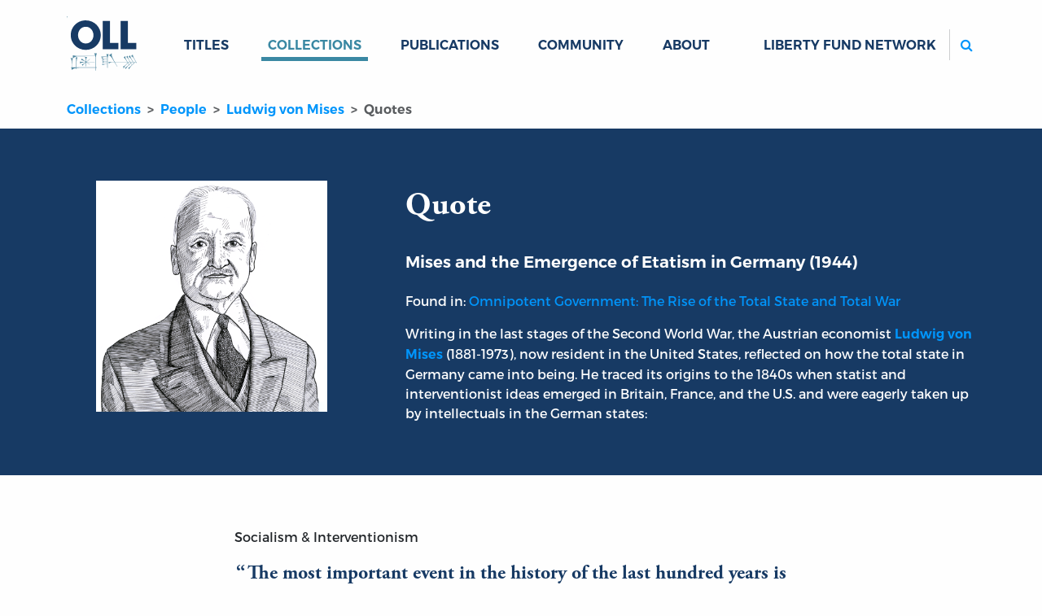

--- FILE ---
content_type: text/html; charset=utf-8
request_url: https://oll.libertyfund.org/quotes/mises-and-the-emergence-of-etatism-in-germany-1944
body_size: 5082
content:
<!DOCTYPE html>
<html class="h-100">
<head>
  <meta name="viewport" content="width=device-width, initial-scale=1, shrink-to-fit=no">
  <meta name="csrf-param" content="authenticity_token" />
<meta name="csrf-token" content="QDRRdLBoPqhSY8CnQc2JUKg_V1i-GCSGeG9fpTk6Ko-j2eq5OSAPCclLkocK7Gi4YdW3BB0gm1kJmVBArw2c6Q" />
  
  <meta name="action-cable-url" content="/cable" />
      <link rel="alternate" type="application/rss+xml" title="Recent Additions" href="https://oll.libertyfund.org/rss/recent_additions.rss" />
    <link rel="alternate" type="application/feed+json" title="Recent Additions" href="https://oll.libertyfund.org/rss/recent_additions.json" />
    <link rel="alternate" type="application/rss+xml" title="Books Published By Liberty Fund" href="https://oll.libertyfund.org/rss/books_published_by_liberty_fund.rss" />
    <link rel="alternate" type="application/feed+json" title="Books Published By Liberty Fund" href="https://oll.libertyfund.org/rss/books_published_by_liberty_fund.json" />
    <link rel="alternate" type="application/rss+xml" title="Economics" href="https://oll.libertyfund.org/rss/economics.rss" />
    <link rel="alternate" type="application/feed+json" title="Economics" href="https://oll.libertyfund.org/rss/economics.json" />
    <link rel="alternate" type="application/rss+xml" title="History" href="https://oll.libertyfund.org/rss/history.rss" />
    <link rel="alternate" type="application/feed+json" title="History" href="https://oll.libertyfund.org/rss/history.json" />
    <link rel="alternate" type="application/rss+xml" title="Law" href="https://oll.libertyfund.org/rss/law.rss" />
    <link rel="alternate" type="application/feed+json" title="Law" href="https://oll.libertyfund.org/rss/law.json" />
    <link rel="alternate" type="application/rss+xml" title="Liberty Matters" href="https://oll.libertyfund.org/rss/liberty_matters.rss" />
    <link rel="alternate" type="application/feed+json" title="Liberty Matters" href="https://oll.libertyfund.org/rss/liberty_matters.json" />
    <link rel="alternate" type="application/rss+xml" title="Literature" href="https://oll.libertyfund.org/rss/literature.rss" />
    <link rel="alternate" type="application/feed+json" title="Literature" href="https://oll.libertyfund.org/rss/literature.json" />
    <link rel="alternate" type="application/rss+xml" title="Music" href="https://oll.libertyfund.org/rss/music.rss" />
    <link rel="alternate" type="application/feed+json" title="Music" href="https://oll.libertyfund.org/rss/music.json" />
    <link rel="alternate" type="application/rss+xml" title="Philosophy" href="https://oll.libertyfund.org/rss/philosophy.rss" />
    <link rel="alternate" type="application/feed+json" title="Philosophy" href="https://oll.libertyfund.org/rss/philosophy.json" />
    <link rel="alternate" type="application/rss+xml" title="Political Theory" href="https://oll.libertyfund.org/rss/political_theory.rss" />
    <link rel="alternate" type="application/feed+json" title="Political Theory" href="https://oll.libertyfund.org/rss/political_theory.json" />
    <link rel="alternate" type="application/rss+xml" title="Quotations" href="https://oll.libertyfund.org/rss/quotations.rss" />
    <link rel="alternate" type="application/feed+json" title="Quotations" href="https://oll.libertyfund.org/rss/quotations.json" />
    <link rel="alternate" type="application/rss+xml" title="Reading Room" href="https://oll.libertyfund.org/rss/reading_room.rss" />
    <link rel="alternate" type="application/feed+json" title="Reading Room" href="https://oll.libertyfund.org/rss/reading_room.json" />
    <link rel="alternate" type="application/rss+xml" title="Religion" href="https://oll.libertyfund.org/rss/religion.rss" />
    <link rel="alternate" type="application/feed+json" title="Religion" href="https://oll.libertyfund.org/rss/religion.json" />
    <link rel="alternate" type="application/rss+xml" title="Science" href="https://oll.libertyfund.org/rss/science.rss" />
    <link rel="alternate" type="application/feed+json" title="Science" href="https://oll.libertyfund.org/rss/science.json" />
    <link rel="alternate" type="application/rss+xml" title="Sociology" href="https://oll.libertyfund.org/rss/sociology.rss" />
    <link rel="alternate" type="application/feed+json" title="Sociology" href="https://oll.libertyfund.org/rss/sociology.json" />
    <link rel="alternate" type="application/rss+xml" title="War And Peace" href="https://oll.libertyfund.org/rss/war_and_peace.rss" />
    <link rel="alternate" type="application/feed+json" title="War And Peace" href="https://oll.libertyfund.org/rss/war_and_peace.json" />

  <title data-turbo-track="true">Mises and the Emergence of Etatism in Germany (1944) | Online Library of Liberty</title>
  <link rel="stylesheet" href="https://cdnjs.cloudflare.com/ajax/libs/font-awesome/4.7.0/css/font-awesome.min.css">
  <script src="https://code.jquery.com/jquery-3.3.1.slim.min.js"></script>
  <meta data-turbo-track="reload" name="description" content="The most important event in the history of the last hundred years is the displacement of liberalism by etatism. Etatism appears in two forms: socialism and interventionism. Both have in common the goal of subordinating the individual unconditionally to the state, the social apparatus of compulsion and coercion… Etatism assigns to the state the task of guiding the citizens and of holding them in tutelage. It aims at restricting the individual’s freedom to act. It seeks to mold his destiny and to vest all initiative in the government alone. It came into Germany from the West. Saint Simon, Owen, Fourier, Pecqueur, Sismondi, Auguste Comte laid its foundations. Lorenz von Stein was the first author to bring the Germans comprehensive information concerning these new doctrines. The appearance in 1842 of the first edition of his book, Socialism and Communism in Present-Day France, was the most important event in pre-Marxian German socialism. The elements of government interference with business, labor legislation, and trade-unionism also reached Germany from the West. In America Frederick List became familiar with the protectionist theories of Alexander Hamilton." /><meta data-turbo-track="reload" property="og:title" content="Mises and the Emergence of Etatism in Germany (1944) | Online Library of Liberty" /><meta data-turbo-track="reload" property="og:description" content="The most important event in the history of the last hundred years is the displacement of liberalism by etatism. Etatism appears in two forms: socialism and interventionism. Both have in common the goal of subordinating the individual unconditionally to the state, the social apparatus of compulsion and coercion… Etatism assigns to the state the task of guiding the citizens and of holding them in tutelage. It aims at restricting the individual’s freedom to act. It seeks to mold his destiny and to vest all initiative in the government alone. It came into Germany from the West. Saint Simon, Owen, Fourier, Pecqueur, Sismondi, Auguste Comte laid its foundations. Lorenz von Stein was the first author to bring the Germans comprehensive information concerning these new doctrines. The appearance in 1842 of the first edition of his book, Socialism and Communism in Present-Day France, was the most important event in pre-Marxian German socialism. The elements of government interference with business, labor legislation, and trade-unionism also reached Germany from the West. In America Frederick List became familiar with the protectionist theories of Alexander Hamilton." /><meta data-turbo-track="reload" property="og:image" content="https://oll-resources.s3.us-east-2.amazonaws.com/oll3/store/people/195/mises-ludwig-von-1.png" /><meta data-turbo-track="reload" property="og:url" content="https://oll.libertyfund.org/quotes/mises-and-the-emergence-of-etatism-in-germany-1944" /><meta data-turbo-track="reload" name="twitter:card" content="summary_large_image" /><meta data-turbo-track="reload" name="twitter:title" content="Mises and the Emergence of Etatism in Germany (1944) | Online Library of Liberty" /><meta data-turbo-track="reload" name="twitter:description" content="The most important event in the history of the last hundred years is the displacement of liberalism by etatism. Etatism appears in two forms: socialism and interventionism. Both have in common the goal of subordinating the individual unconditionally to the state, the social apparatus of compulsion and coercion… Etatism assigns to the state the task of guiding the citizens and of holding them in tutelage. It aims at restricting the individual’s freedom to act. It seeks to mold his destiny and to vest all initiative in the government alone. It came into Germany from the West. Saint Simon, Owen, Fourier, Pecqueur, Sismondi, Auguste Comte laid its foundations. Lorenz von Stein was the first author to bring the Germans comprehensive information concerning these new doctrines. The appearance in 1842 of the first edition of his book, Socialism and Communism in Present-Day France, was the most important event in pre-Marxian German socialism. The elements of government interference with business, labor legislation, and trade-unionism also reached Germany from the West. In America Frederick List became familiar with the protectionist theories of Alexander Hamilton." /><meta data-turbo-track="reload" name="twitter:image" content="https://oll-resources.s3.us-east-2.amazonaws.com/oll3/store/people/195/mises-ludwig-von-1.png" /><meta data-turbo-track="reload" property="twitter:url" content="https://oll.libertyfund.org/quotes/mises-and-the-emergence-of-etatism-in-germany-1944" /><meta data-turbo-track="reload" property="twitter:domain" content="oll.libertyfund.org" />
  
  <link rel="stylesheet" href="/assets/application-1183458af13e1d078c61acfe89ff6ff5d78d5a6d03e77dc207809ca3fb66e790.css" data-turbo-track="reload" />
  <script src="/assets/application-cefdcccee6f900ebb143f6a96ab1feeb46a5c77d061eba71291c8f850671ec41.js" data-turbo-track="reload" defer="defer"></script>
    <!-- Google Tag Manager -->
  <script>(function(w,d,s,l,i){w[l]=w[l]||[];w[l].push({'gtm.start':
  new Date().getTime(),event:'gtm.js'});var f=d.getElementsByTagName(s)[0],
  j=d.createElement(s),dl=l!='dataLayer'?'&l='+l:'';j.async=true;j.src=
  'https://www.googletagmanager.com/gtm.js?id='+i+dl;f.parentNode.insertBefore(j,f);
  })(window,document,'script','dataLayer','GTM-MRXH35R');</script>
  <!-- End Google Tag Manager -->

  
  
</head>

<body class="d-flex flex-column clean neeson">
    <!-- Google Tag Manager (noscript) -->
  <noscript><iframe src="https://www.googletagmanager.com/ns.html?id=GTM-MRXH35R"
  height="0" width="0" style="display:none;visibility:hidden"></iframe></noscript>
  <!-- End Google Tag Manager (noscript) -->

  <header>
  <nav class="navbar navbar-expand-lg" id="main-navigation">
    <div class="container">
      <a class="navbar-brand" id="oll-logo" title="Home Page | The Online Library of Liberty" href="/">
      <img alt="The Online Library of Liberty" width="86" height="86" src="/assets/oll-logo-stacked-a38794da269bcdab15520fcbdfb162c49c5a7e99b89771daa1c33dc89b653a02.svg" />
</a>      <div class="mobile-controls">
        <button type="button" class="navbar-toggler" data-bs-toggle="collapse" data-bs-target="#mobile-search" aria-controls="mobile-search" aria-expanded="false" aria-label="Toggle search">
          <label for="m-search"><i class="fa fa-search btn icon-color-blue"></i><span class="visually-hidden">Search</span></label>
        </button>
        <button type="button" class="navbar-toggler" data-bs-toggle="collapse" data-bs-target="#site-links" aria-controls="site-links" aria-expanded="false" aria-label="Toggle navigation">
          <span class="navbar-toggler-icon"></span>
        </button>
      </div>
      <div class="collapse navbar-collapse d-sm-none" id="mobile-search">
        <ul class="navbar-nav me-auto mb-0 d-sm-none">
          <li class="nav-item" id="mobile_search_container">
            <form id="mobile_search" action="/search/results" class="py-1 bg-light">
              <input id="m-search" type="search" name="q" autocomplete="off" autocorrect="off" autocapitalize="off" spellcheck="false" class="form-control rounded-2 border border-secondary d-sm-none" placeholder="Search...">
            </form>
          </li>
        </ul>
      </div>
      <div class="collapse navbar-collapse" id="site-links">
        <ul class="navbar-nav me-auto mb-0">
          <li class="nav-item dropdown" data-controller="hover">
          <a id="titles-menu-item" class="text-uppercase link-dropdown dropdown-toggle nav-link" aria-expanded="false" href="/titles">Titles</a>
          <ul class="dropdown-menu" aria-labelledby="titles-menu-item">
            <li><a class="dropdown-item" href="/titles/categories">By Category</a></li>
            <li><a class="dropdown-item" href="/titles/by-author">By Author</a></li>
            <li><a class="dropdown-item" href="/titles/by-editor">By Editor</a></li>
            <li><a class="dropdown-item" href="/titles/by-translator">By Translator</a></li>
          </ul>
</li>          <li class="case nav-item dropdown" data-controller="hover">
          <a id="collections-menu-item" class="text-uppercase text-uppercase link-dropdown dropdown-toggle nav-link active" aria-expanded="false" href="/collections">Collections</a>
          <ul class="dropdown-menu" aria-labelledby="collections-menu-item">
            <li><a class="dropdown-item" href="/collections/categories">By Category</a></li>
            <li><a class="dropdown-item" href="/collections/time-periods">By Time Period</a></li>
            <li><a class="dropdown-item" href="/collections/themes">By Theme</a></li>
            <li><a class="dropdown-item" href="/collections/regions">By Region</a></li>
            <li><a class="dropdown-item" href="/collections/people-by-name">People by Name</a></li>
            <li><a class="dropdown-item" href="/collections/people-by-categories">People by Category</a></li>
            <li><a class="dropdown-item" href="/collections/quotes-by-authors">Quotes by Author</a></li>
            <li><a class="dropdown-item" href="/collections/quotes-by-categories">Quotes by Category</a></li>
          </ul>
</li>          <li class="nav-item dropdown" data-controller="hover">
            <a id="publications-menu-item" class="text-uppercase link-dropdown dropdown-toggle nav-link" aria-expanded="false" href="/publications">Publications</a>
            <ul class="dropdown-menu" aria-labelledby="publications-menu-item">
              <li><a class="dropdown-item" href="/publications/liberty-matters">Liberty Matters</a></li>
              <li><a class="dropdown-item" href="/publications/reading-room">The Reading Room</a></li>
              <li><a class="dropdown-item" href="/pages">By Category</a></li>
            </ul>
</li>          <li class="nav-item">
            <a class="text-uppercase nav-link link-dropdown" href="/community">Community</a>
          </li>
          <li class="nav-item dropdown" data-controller="hover">
            <a id="about-menu-item" class="text-uppercase link-dropdown dropdown-toggle nav-link" aria-expanded="false" href="/about-the-oll">About</a>
            <ul class="dropdown-menu" aria-labelledby="about-menu-item">
              <li><a class="dropdown-item" href="/newsletter">Newsletter</a></li>
              <li><a class="dropdown-item" href="/contact-us">Contact</a></li>
            </ul>
</li>        </ul>
        <ul class="navbar-nav ms-auto mb-2 mb-lg-0">
          <li class="nav-item dropdown" data-controller="hover">
            <a class="text-uppercase nav-link link-dropdown dropdown-toggle" id="network-menu-item" aria-expanded="false">Liberty Fund Network</a>
            <ul class="dropdown-menu" aria-labelledby="network-menu-item">
              <li><a class="dropdown-item" href="https://www.libertyfund.org">Liberty Fund</a></li>
              <li><a class="dropdown-item" href="https://www.econlib.org">EconLib</a></li>
              <li><a class="dropdown-item" href="https://www.lawliberty.org">Law &amp; Liberty</a></li>
              <li><a class="dropdown-item" href="https://www.adamsmithworks.org">Adam Smith Works</a></li>
            </ul>
          </li>
          <li class="nav-item spacer d-xl-none">&nbsp;</li>
          <li class="nav-item d-none d-lg-block ms-xl-4" id="site_search_container">
            <form id="site_search" action="/search/results" class="ms-lg-3 d-lg-flex pt-3 pt-lg-0">
              <label for="search" class="search-btn d-none d-lg-block"><i class="fa fa-search btn icon-color-blue"></i><span class="visually-hidden">Search</span></label>
              <input id="search" type="search" name="q" autocomplete="off" autocorrect="off" autocapitalize="off" spellcheck="false" class="form-control rounded-2 border border-secondary" placeholder="Search...">
            </form>
          </li>
        </ul>
      </div>
    </div>
  </nav>
</header>

  <main class="container quotes">
    <nav aria-label="breadcrumb">
  <ol class="breadcrumb oll">
      <li class="breadcrumb-item" aria-current="false">
        <a href="/collections">Collections</a>
</li>      <li class="breadcrumb-item" aria-current="false">
        <a href="/collections/people-by-name">People</a>
</li>      <li class="breadcrumb-item" aria-current="false">
        <a href="/people/ludwig-von-mises">Ludwig von Mises</a>
</li>      <li class="breadcrumb-item active" aria-current="page">
        Quotes
</li>  </ol>
</nav>



<div class="break-container blue-hero mb-sm-5 mb-xs-3">
  <div class="container">
    <div class="row">
      <div class="col-sm-4 p-5">
        <figure>
          <img class="img-fluid mt-3" src="https://oll-resources.s3.us-east-2.amazonaws.com/oll3/store/people/195/mises-ludwig-von-1.png" />
          <figcaption class="visually-hidden">
            Portrait of Ludwig von Mises
          </figcaption>
        </figure>
      </div>
      <div class="col-sm-8 py-sm-3 py-lg-5 ps-5">
        <aside class="h1 garamond py-4">Quote</aside>
        <h1 class="h5 pb-3">Mises and the Emergence of Etatism in Germany (1944)
</h1>

        <p>Found in: <a href="/titles/greaves-omnipotent-government-the-rise-of-the-total-state-and-total-war#">Omnipotent Government: The Rise of the Total State and Total War</a></p>

        <p>Writing in the last stages of the Second World War, the Austrian economist <a href="https://oll.libertyfund.org/people/ludwig-von-mises"><strong>Ludwig von Mises</strong></a> (1881-1973), now resident in the United States, reflected on how the total state in Germany came into being. He traced its origins to the 1840s when statist and interventionist ideas emerged in Britain, France, and the U.S. and were eagerly taken up by intellectuals in the German states:</p>

      </div>
    </div>
  </div>
</div>



<div class="row">
  <div class="col-lg-8 mx-auto">
    <p class="px-3 my-3">Socialism &amp; Interventionism</p>
    <div id="quote-text" class="quotation"><p>The most important event in the history of the last hundred years is the displacement of liberalism by etatism. Etatism appears in two forms: socialism and interventionism. Both have in common the goal of subordinating the individual unconditionally to the state, the social apparatus of compulsion and coercion…</p>

<p>Etatism assigns to the state the task of guiding the citizens and of holding them in tutelage. It aims at restricting the individual’s freedom to act. It seeks to mold his destiny and to vest all initiative in the government alone. It came into Germany from the West. Saint Simon, Owen, Fourier, Pecqueur, Sismondi, Auguste Comte laid its foundations. Lorenz von Stein was the first author to bring the Germans comprehensive information concerning these new doctrines. The appearance in 1842 of the first edition of his book, Socialism and Communism in Present-Day France, was the most important event in pre-Marxian German socialism. The elements of government interference with business, labor legislation, and trade-unionism also reached Germany from the West. In America Frederick List became familiar with the protectionist theories of Alexander Hamilton.</p>
</div>
    <footer class="blockquote-footer quote-author mt-1 fs-6 px-3"><a href="/people/ludwig-von-mises/quotes">Ludwig von Mises</a></footer>

    <footer class="quote-actions" data-controller="clipboard">
      <button class="btn btn-text caps" data-action="clipboard#copy" data-clipboard-content-param="#quote-text" data-clipboard-success-param="Copied Quote!">Copy to Clipboard</button>
      <button class="btn btn-text caps" data-action="clipboard#copy" data-clipboard-content-param="location" data-clipboard-success-param="Copied URL!">Share</button>
      <a class="btn btn-text caps" href="/people/ludwig-von-mises/quotes">More Quotes</a>
      
    </footer>
  </div>
</div>
<div class="row my-5">
  <div class="col-md mb-4">
    <div class="related-card">
      <h3 class="related-card-header">Thoughts</h3>
      <div class="related-card-body">
        <p>As a refugee from Nazi occupied Europe the Austrian economist Ludwig von Mises had many important insights to offer the world on the origins of the total state - especially its Nazi version. Interestingly, instead of focusing on the immediate aftermath of the First World War and the injustices of the Versailles Treaty, as many observers did, Mises looks for the deeper roots of government interventionism and militarism in the mid-19th century. In his view German intellectuals and politicians absorbed socialist and interventionist ideas from Britain, France, and the United States from the 1840s onwards which were melded with ideas of Prussian militarism and German nationalism. When a unified German state was finally created during the 1860s classical liberalism was weak and these other ideologies came to predominate in the new German Reich. This was the seedbed which made it possible for the rise of Nazism during the economic and political crises of the 1920s and 1930s.</p>

      </div>
    </div>
</div>  <div class="col-md-3 mb-4">
    <div class="related-card collection-statistics title-count">
      <div class="big-number">
        <div class="bumper"></div>
        <div class="ratio ratio-1x1 rounded-circle border border-dark">
          <div class="count-total">24</div>
        </div>
        <div class="bumper"></div>
      </div>
      <h3 class="related-card-header">Titles by Ludwig von Mises</h3>
      <a class="btn-chevron-right btn-dark btn" href="/people/ludwig-von-mises">View all Titles</a>
    </div>
  </div>
</div>


  </main>
  <footer class="footer mt-auto text-white" data-turbo="false">
  <div class="container px-5 px-md-3 pb-lg-5 pt-lg-3">
    <div class="row">
      <div class="col-md">
        <a href="/" class="logo"><img src="/assets/oll-logo-white-on-dblue-ba4bbd4ded0c0d231428daa06f140dfbd96a23168a33ac95018e34c1235b4e74.svg" alt="Online Library of Liberty logo"></a>
        <h4>The Online Library <span class="nobr">of Liberty</span></h4>
        <p><strong>Liberty Fund, Inc.</strong></p>
        <p class="street-address">
          11301 North <span class="nobr">Meridian Street</span><br>
          Carmel, IN <span class="nobr">46032-4564</span>, USA
        </p>
        <p class="email">
          <a href="mailto:oll@libertyfund.org">oll@libertyfund.org</a>
        </p>
      </div>
      <div class="col-md pt-3">
        <h4><a href="/about-the-oll">About</a></h4>
        <p><a href="/about-the-oll">About the OLL</a></p>
        <p><a href="/contact-us">Contact Us</a></p>
        <p><a href="/privacy_policy">Privacy Policy</a></p>
        <p><a href="/collections/goodrich-seminar-room">Goodrich Seminar Room</a></p>
      </div>
      <div class="col-md pt-3">
        <h4><a href="/publications">Publications</a></h4>
        <p><a href="/titles">Titles</a></p>
        <p><a href="/publications/liberty-matters">Liberty Matters</a></p>
        <p><a href="/publications/reading-room">The Reading Room</a></p>
      </div>
      <div class="col-md pt-3">
        <h4><a href="/collections/themes/learning-guides">Resources</a></h4>
        <p><a href="/collections">Collections</a></p>
        <p><a href="/collections/quotes-by-authors">Quotes</a></p>
        <p><a href="/community">Virtual Reading Groups</a></p>
      </div>
      <div class="col-lg pt-3">
        <iframe src="/mc-form-footer.html" frameborder="0" scrolling="no" style="display:block;height:340px;width:100%;"></iframe>
      </div>
    </div>
  </div>
  
  <div class="legal text-muted bg-dark">
    ©Copyright 2003 –
    2026
    Liberty Fund, Inc. All rights reserved.
  </div>
</footer>

  
    <script>
    (function(i,s,o,g,r,a,m){i['GoogleAnalyticsObject']=r;i[r]=i[r]||function(){
    (i[r].q=i[r].q||[]).push(arguments)},i[r].l=1*new Date();a=s.createElement(o),
    m=s.getElementsByTagName(o)[0];a.async=1;a.src=g;m.parentNode.insertBefore(a,m)
    })(window,document,'script','https://www.google-analytics.com/analytics.js','ga');

    ga('create', 'UA-3754298-1', 'auto');
    ga('send', 'pageview');

    $(document).on('click', 'a.download-track', function(evt){
      evt.preventDefault();
      var url = $(this).attr('href');
      ga('send', 'event', 'download', 'click', url, {
        'transport': 'beacon',
        'hitCallback': function(){
          document.location = url;
        }
      });
    });
  </script>

</body>
</html>


--- FILE ---
content_type: text/css
request_url: https://oll.libertyfund.org/css/style2.css
body_size: 5892
content:
:root{
    --dark-blue:#173a64;
    --light-blue:#0095FB;
    --teal-blue:#3A88A3;
    --black:#000000;
    --dark-gray:#343A40;
    --gray:#999C9F;
    --light-gray:#CDCED0;
    --gray2:#8B9DB2;
    --white:#fff;
    --red:#CB344B;
    --dark-purle:#4B1DE5;
}
@font-face {
    font-family: 'Montserrat';
    src: url('/fonts/Montserrat-Regular.otf');
}

@font-face {
    font-family: 'MontserratBold';
    src: url('/fonts/Montserrat-SemiBold.otf');
}

/* GENERAL */
.oll-container{
    padding:0 20px;
}
.main-page-blog-wrap .oll-container{
    padding:0;
}

.white-txt{
    color:var(--white);
}
.dblue-txt{
    color:var(--dark-blue);
}
.lblue-txt{
    color:var(--light-blue);
}
.dgray-txt{
    color:var(--dark-gray);
}
.gray-txt{
    color:var(--gray);
}
.gray2-txt{
    color:var(--gray2);
}

.content-title1{
    font: normal normal normal 32px/39px "MontserratBold";
}
.content-title2{
    font: normal normal normal 20px/24px "MontserratBold";
}
.content-title3{
    font: normal normal normal 16px/19px "MontserratBold";
}
.content-title4{
    font: normal normal normal 40px/49px "MontserratBold";
}
.content-title5{
    font: normal normal normal 24px/29px "MontserratBold";
}
.content-title6{
    font: normal normal bold 70px/80px "EBGaramond";
}
.content-title7{
    font: normal normal bold 32px/38px "EBGaramond";
}
.content-title8{
    font: normal normal normal 12px/15px "MontserratBold";
}
.content-title9{
    font: normal normal bold 22px/28px 'Garamond';
}
.content-title10{
    font: normal normal normal 18px/22px 'MontserratBold';
}
.content-title11{
    font: normal normal bold 50px/55px 'Garamond';
}
.content-title12{
    font: normal normal normal 14px/21px 'MontserratBold';
}
.content-title13{
    font: normal normal bold 30px/35px 'Garamond';
}
.content-title14{
    font: normal normal normal 28px/34px 'MontserratBold';
}
.content-title15{
    font: normal normal normal 20px/24px 'MontserratBold';
}
.content-desc1{
    font: normal normal normal 16px/24px "Montserrat";
}
.content-desc2{
    font: normal normal normal 14px/18px "MontserratBold";
}
.content-desc3{
    font: normal normal normal 16px/19px "Montserrat";
}
.content-desc4{
    font: normal normal normal 14px/18px "Montserrat";
}
.content-desc5{
    font: normal normal normal 16px/22px "Montserrat";
}
.content-desc6{
    font: normal normal normal 12px/24px "Montserrat";
}
.content-desc7{
    font: normal normal normal 16px/24px "Montserrat";
}
.link-chev-right{
    font: normal normal normal 14px/18px "MontserratBold";
    text-decoration: none;
    color:var(--dark-blue);
}
.fill-black{
    background:var(--black) !important;
}
.fill-dblue{
    background:var(--dark-blue) !important;
}
.fill-lblue{
    background:var(--light-blue) !important;
}
.fill-teal{
    background:var(--teal-blue) !important;
}
.fill-purple{
    background:var(--dark-purle) !important;
}
.fill-red{
    background:var(--red) !important;
}
.fill-white{
    background-color: #fff;
}

#mc_embed_signup .button{
    font: normal normal normal 14px/21px "MontserratBold";
    padding:14px 108px 13px 108px;
    background:var(--light-blue);
    border-radius: 0;
    border:0;
    position: relative;
}
#mc_embed_signup .button{
    height: auto;
}
#mc_embed_signup .button:hover{
    background:var(--dark-blue);
}
.footer-bottom{
    background:#000;
    padding:18px 18px;
    text-align: center;
}
.footer-bottom p{
    font: normal normal normal 12px/15px "Montserrat";
    color:var(--light-gray);
    padding:0;
    margin-bottom:0;
}
footer form{
    border:1px solid var(--white);
    padding:31px 49px 56px 53px;
}
footer form h4{
    font: normal normal normal 16px/24px "MontserratBold";
}
footer form p,
footer .footer-nav-wrap p{
    font: normal normal normal 14px/18px "Montserrat";
}
footer input[type=email],
.contact-form-wrap input,
.contact-form-wrap textarea{
    font: normal normal normal 14px/18px "MontserratBold";
    color:var(--dark-gray);
    padding:14px 13px;
    border-radius: 0;
}
footer form > *{
    margin-bottom: 12px;
}
footer form .btn,
.contact-form-wrap .btn{
    font: normal normal normal 14px/21px "MontserratBold";
    text-transform: uppercase;
    background:var(--light-blue);
    padding:14px 13px;
    color:var(--white);
    width:100%;
    margin-bottom:0;
    border-radius: 0;
    position: relative;
}
footer form .btn .fa-chevron-right:before,
.contact-form-wrap .btn .fa-chevron-right:before{
    position: absolute;
    top: 17px;
    right: 10px;
}
footer form .btn:hover{
    background:none;
}
.contact-form-wrap .btn{
    border:1px solid var(--dark-blue);
    background:var(--dark-blue);
}
.contact-form-wrap .btn:hover{
    border:1px solid var(--light-blue);
    background:var(--light-blue);
}
footer .footer-logo-wrap{
    display: block;
}
footer .footer-logo-wrap img{
    width: 60%;
    margin-bottom:45px;
}
footer .footer-nav-wrap *{
    color:var(--white);
}
footer .footer-nav-wrap .footer-links-wrap a{
    display: block;
    font: normal normal normal 14px/18px "Montserrat";
    text-decoration: none;
    margin-bottom: 26px;
}
footer .footer-nav-wrap .footer-links-wrap a:hover{
    font-family: 'MontserratBold';
    text-decoration: underline;
}
footer .footer-nav-wrap h4{
    font: normal normal normal 16px/24px "MontserratBold";
    margin-bottom:22px;
}
footer .footer-nav-wrap{
    padding:0;
}
.form-email{
    display: flex;
    flex-direction: column;
}
.form-email input[type=text],
.form-oll-titles input[type=text],
.main-page-bg form input[type=text],
.main-page-bg form select{
    font: normal normal normal 14px/18px 'MontserratBold';
    color: #343A40;
    padding:14px 20px;
    margin-bottom:15px;
}
.form-email button,
.form-oll-titles button,
.main-page-bg form button{
    border-radius: 0;
    background: var(--light-blue);
    color: var(--white);
    border: 0;
    padding:14px 20px;
    text-transform: uppercase;
    font: normal normal normal 14px/18px "MontserratBold";
    position: relative;
}


--- FILE ---
content_type: image/svg+xml
request_url: https://oll.libertyfund.org/assets/oll-logo-stacked-a38794da269bcdab15520fcbdfb162c49c5a7e99b89771daa1c33dc89b653a02.svg
body_size: 11488
content:
<svg version="1.2" xmlns="http://www.w3.org/2000/svg" viewBox="0 0 138 118" width="138" height="118">
	<title>oll-logo-svg</title>
	<defs>
		<clipPath clipPathUnits="userSpaceOnUse" id="cp1">
			<path d="m-157 0.72h294.96v117.28h-294.96z"/>
		</clipPath>
	</defs>
	<style>
		.s0 { fill: #4f87a0 } 
		.s1 { fill: #173a64 } 
		.s2 { fill: #ffffff } 
	</style>
	<g id="Clip-Path" clip-path="url(#cp1)">
		<g id="Layer">
			<path id="Layer" class="s0" d="m-34.5 118h-3.1l35.6-117.3h3.2l-35.7 117.3"/>
			<path id="Layer" class="s0" d="m25.7 90.5q0.1 0.2 0.1 0.4 0.1 0.2 0.1 0.4 0 0.2 0.1 0.4 0 0.2 0 0.4 0 0.4 0 0.7 0 0.3-0.1 0.6 0 0.3 0 0.6 0 0.3-0.1 0.6c0 0.2 1.9-2 7.1-2.5 0.7-0.1 2.3-0.1 4.3-0.2-1.1 0.9-2.1 1.7-2.7 2.1q-0.4 0.4-1 0.7-0.5 0.3-1.1 0.6-0.6 0.2-1.2 0.4-0.6 0.1-1.2 0.2h-0.3l0.2 0.2q0.1 0.3 0.2 0.5 0.1 0.2 0.1 0.5 0.1 0.2 0.1 0.4 0.1 0.3 0.1 0.5 0 0.2 0 0.4 0.1 0.1 0 0.3 0 0.2 0 0.4 0 0.1-0.1 0.3 0.6-0.6 1.1-1.3 0.6-0.6 1.1-1.2 0.6-0.5 1.2-1.1 0.6-0.6 1.2-1.1c0.6-0.5 1.7-1.4 2.9-2.4 0 3.6-0.1 7.7-0.1 7.7l0.6 0.4c0 0 0.1-4.7 0.1-8.5 3.2 2.1 6.9 4.6 6.9 4.6v-0.6l-5.9-4c3.7 0 8.3 0 11.5 0h4.1l-0.3-0.6c0 0-8.9 0-15.6 0l6.4-5.3 0.2-0.2-0.1-0.4-0.3 0.2c-0.1 0-3.7 3-6.8 5.4 0-1.2 0-2.3 0-3v-0.1c0.1-2.7 0.2-5.4 1.7-6.4 0 0-1.5 0.1-2.3 0.1-1 0-1.9 0-1.9 0h-0.7l0.6 0.4c0 0 1.6 1.1 1.9 6.3 0 0.6 0 1.5 0 2.6l-2.6-1.9c-2.2-1.5-4.5-3.1-5-4.7q-0.1 0.2-0.2 0.4-0.1 0.3-0.2 0.5-0.1 0.2-0.3 0.4-0.1 0.2-0.2 0.4c-0.5 0.9-1 1.4-1 1.4l-0.3 0.3h0.5c0 0 2.3-0.2 6.1 1.9 0.6 0.4 1.6 1 2.7 1.7-2.5 0-4.1 0-4.7 0q-0.9 0-1.8-0.1-0.8 0-1.7-0.1-0.9-0.1-1.7-0.3-0.9-0.1-1.7-0.2"/>
			<path id="Layer" fill-rule="evenodd" class="s0" d="m137.1 91.8l0.8 1.5-0.4 0.2-1-1.7h-1.5l-2.5 2.3 0.6 1.1-0.4 0.2-0.6-0.9c-1.8 1.8-4 4-5 5-3.6 3.7-4.4 6.6-4.4 6.5q-0.1-0.2-0.1-0.5 0-0.2-0.1-0.4-0.1-0.2-0.1-0.4-0.1-0.2-0.2-0.4-0.1-0.2-0.2-0.3-0.1-0.1-0.2-0.3-0.1-0.1-0.2-0.2-0.1-0.2-0.2-0.3l-0.2-0.2 0.2-0.1q0.8-0.3 1.5-0.8 0.7-0.4 1.3-0.9 0.7-0.5 1.3-1 0.7-0.6 1.2-1.2l5.2-5-1.4-2.3h-2.3l-0.1 0.1-1.6 1.6 1.7 3 0.2 0.4h-0.5l-1.7-3-3.2 3.2 0.5 0.9-0.5 0.1-0.4-0.6-1.8 1.8c-3.6 3.7-4.5 6.6-4.5 6.5q0-0.3-0.1-0.5 0-0.2-0.1-0.4 0-0.2-0.1-0.4-0.1-0.2-0.2-0.4 0-0.2-0.1-0.3-0.1-0.1-0.2-0.3-0.1-0.1-0.3-0.2-0.1-0.1-0.2-0.2l-0.2-0.2 0.2-0.1q0.8-0.4 1.5-0.8 0.7-0.5 1.3-1 0.7-0.4 1.3-1 0.6-0.5 1.2-1.1l2-1.9c-0.5-0.8-1.1-2-1.8-3.2l-4 4q-0.8 0.7-1.5 1.5-0.6 0.8-1.2 1.6-0.5 0.9-0.9 1.9-0.5 0.9-0.8 1.9c0 0-0.2-1.4-0.4-2.4q0-0.2-0.1-0.5-0.1-0.3-0.2-0.5 0-0.3-0.1-0.5-0.1-0.3-0.2-0.6l-0.1-0.2h0.3c0.1 0 1.9 0 4.7-2.7 1-0.9 2.8-2.6 4.2-4q-0.4-0.7-0.8-1.4c-3.9 0.1-7.8 0.1-14.5 0.1-1.4 0-5.9 0-9.9 0.1 2.4 4.3 4.8 8.4 4.8 8.4l-0.2 0.6-5.4-9c-3 0.1-5.6 0.1-5.9 0.1q-0.7 0.1-1.4 0.3-0.7 0.2-1.4 0.5-0.7 0.3-1.3 0.7-0.6 0.4-1.2 0.9 0-0.2 0-0.4 0-0.2 0-0.4 0-0.2-0.1-0.5 0-0.2-0.1-0.4-0.1-0.1-0.2-0.3-0.1-0.2-0.2-0.4-0.1-0.2-0.3-0.3-0.1-0.2-0.2-0.4v-0.1h11.8c-2.1-3.5-4.1-6.8-4.6-7.8q-0.6-0.9-1.3-1.7-0.7-0.8-1.5-1.5-0.8-0.7-1.7-1.2-0.9-0.5-1.9-0.8c0 0 2.2-1.2 3.4-2.1q0.3-0.2 0.7-0.5 0.3-0.3 0.6-0.6 0.4-0.2 0.7-0.5 0.3-0.3 0.6-0.6c0 0-1.1 3.1 1.7 9.4 0.7 1.5 2.4 4.7 4.2 7.9 3.2 0 19 0 24.5 0-0.9-1.4-1.7-2.7-2.2-3.5-2.9-4.1-4.6-5-4.6-5l-0.4-0.1 0.3-0.2q0.2-0.1 0.4-0.2 0.2-0.2 0.4-0.3 0.2-0.2 0.4-0.4 0.1-0.1 0.3-0.3 0.2-0.2 0.3-0.4 0.2-0.2 0.4-0.4 0.1-0.2 0.3-0.4 0.1-0.2 0.3-0.4l0.2-0.4q0 0.1 0 0.1 0 0.1 0.1 0.1 0 0 0 0.1 0 0 0 0c0 0.1 0 0.4 0 0.5q0 1 0.1 1.9 0.2 1 0.5 1.9 0.2 0.9 0.6 1.7 0.4 0.9 0.9 1.7c0.5 0.7 1.4 2.3 2.3 4h2.5q0 0 0-0.1 0 0 0 0 0 0 0 0 0 0 0.1 0l0.6-0.6 0.3 0.4-0.3 0.3h1.7c-1.4-2.5-3-5.1-3.6-6.1-2.2-3.3-4.3-3.9-4.2-3.9q0.3-0.1 0.5-0.2 0.2-0.1 0.4-0.2 0.2-0.1 0.4-0.2 0.2-0.1 0.4-0.3 0.2-0.1 0.4-0.3 0.2-0.2 0.4-0.4 0.2-0.2 0.4-0.4 0.2-0.2 0.3-0.4 0 0.8 0.2 1.5 0.1 0.8 0.3 1.6 0.1 0.7 0.4 1.5 0.3 0.7 0.7 1.4c0.6 1.1 2.2 3.9 3.7 6.4h4.9c-0.7-1.3-2.6-4.5-3.9-6.6-1.2-2.2-4.5-3.2-4.5-3.2l-0.4-0.1 0.4-0.2q0.2-0.1 0.4-0.3 0.2-0.1 0.4-0.2 0.2-0.2 0.4-0.4 0.2-0.1 0.4-0.3 0.2-0.2 0.4-0.4 0.2-0.2 0.3-0.4 0.2-0.2 0.4-0.5 0.2-0.2 0.3-0.4l0.3-0.4v0.5q0.1 0.7 0.2 1.5 0.2 0.8 0.4 1.5 0.2 0.8 0.5 1.5 0.3 0.7 0.7 1.4c0.8 1.3 2.6 4.4 4 7h5.3c-0.8-1.3-3.5-6.1-4.8-8.2-1.3-2.1-4.5-3.2-4.5-3.2l-0.4-0.1 0.3-0.2q0.3-0.1 0.5-0.3 0.2-0.1 0.4-0.3 0.2-0.2 0.4-0.3 0.2-0.2 0.4-0.4 0.2-0.1 0.4-0.3 0.2-0.2 0.3-0.4 0.2-0.3 0.3-0.5 0.2-0.2 0.3-0.4l0.3-0.5v0.6q0.1 0.7 0.3 1.5 0.1 0.7 0.4 1.5 0.2 0.7 0.5 1.5 0.3 0.7 0.6 1.4c1.6 2.6 4.9 8.6 4.9 8.6h1l0.2 0.5zm-16.5 1l1-1h-1.6zm5.4 0.6l-1-1.6h-2.6l-1.5 1.5 1.7 3.2zm1.7-1.6h-2l0.7 1.2zm4.7 2c0.9-0.9 1.7-1.7 2-2h-3.1l1.1 2z"/>
		</g>
	</g>
	<path id="Layer" class="s0" d="m59.3 102h-2c0-6.7 0.1-16.6 0-18.8 0-3.3 1.9-8.7 1.9-8.8l0.1-0.3-0.3 0.1q-0.3 0-0.6 0.1-0.3 0-0.5 0-0.3 0.1-0.6 0.1-0.3 0-0.6 0-0.3 0-0.6 0-0.3 0-0.6-0.1-0.3-0.1-0.6-0.1-0.2-0.1-0.5-0.3l-0.4-0.2 0.2 0.5q0.2 0.6 0.5 1.2 0.2 0.7 0.5 1.3 0.2 0.7 0.4 1.3 0.2 0.7 0.4 1.3c-4 0-18.5 0-27.8 0-4.8 0-7.6 0-8.4 0q-1 0-2-0.1-0.9-0.1-1.9-0.3-0.9-0.1-1.9-0.3-0.9-0.2-1.8-0.5l-0.3-0.1v0.3c0 0 0.1 0.9 0.2 2.4 0.1 1.4 0.1 2.6 0.1 2.6v0.4l0.2-0.2c0.1 0 4.8-3 8.1-3.2 1.9-0.2 30-0.3 35.6-0.4q0.1 0.3 0.2 0.7 0 0.3 0.1 0.6 0 0.3 0.1 0.6 0 0.4 0 0.7c0.2 2.2 0.2 12.6 0.2 19.5-4.2 0-12.8 0-20.7 0-8.3 0-13.8 0.1-16.8 0.1 0-4.2 0.2-11.3 0.3-13.2 0.5-5.1 2-7 2-7q-0.3 0.1-0.5 0.2-0.3 0-0.6 0.1-0.3 0-0.6 0-0.3 0.1-0.6 0.1-0.2 0-0.4 0-0.1 0-0.3 0-0.2-0.1-0.3-0.1-0.2 0-0.3 0l-0.3-0.2v0.4q0.2 0.7 0.4 1.5 0.1 0.8 0.3 1.6 0.1 0.8 0.1 1.6 0.1 0.8 0.2 1.5c0 1.9 0 9.3 0 13.5h-1.7q-1.1 0-3 0c-1.2 0-2.3 0-3.3 0 0-1.4 0-9.2 0-11.7q0.1-0.8 0.2-1.6 0.2-0.8 0.4-1.5 0.2-0.8 0.4-1.5 0.3-0.8 0.6-1.5l0.2-0.3h-0.3q-0.3 0-0.5 0-0.2 0-0.5 0-0.2 0-0.5 0-0.2 0-0.4 0-0.3 0-0.6-0.1-0.3-0.1-0.6-0.2-0.3 0-0.6-0.2-0.3-0.1-0.5-0.2c-0.2-0.1-0.4 0-0.2 0.3 0.1 0.2 1.6 1.9 2 7.1 0.2 2.4 0.2 10 0.2 11.4l-1.2-0.1h-0.3l0.2 0.3q0.1 0.3 0.3 0.6 0.1 0.3 0.3 0.6 0.1 0.4 0.2 0.7 0.1 0.3 0.2 0.7 0 0.2 0 0.4 0 0.3 0 0.5 0 0.3 0 0.5 0 0.3 0 0.5l-0.1 0.5 0.4-0.4c0 0 2.5-2.5 8.6-3.7 0 1.2 0 2.1 0 2.1l0.6 0.1c0 0 0-1 0-2.3h0.1c1.3-0.3 28.5-0.4 37.4-0.4 0 3.2 0 5.6 0 5.6l0.6 0.1c0 0 0-2.4 0-5.7h2.2l-0.2-0.6"/>
	<path id="Layer" class="s0" d="m82.5 75.9q-0.3 0-0.6 0.1-0.3 0-0.6 0-0.3 0-0.6 0.1-0.2 0-0.5 0-0.3 0-0.6-0.1-0.3 0-0.6-0.1-0.2 0-0.5-0.1-0.3-0.1-0.5-0.3 0.2 0.7 0.4 1.4 0.2 0.6 0.4 1.3 0.1 0.6 0.3 1.3 0.1 0.7 0.3 1.4l-6.5-0.1q-0.5 0-1.1 0-0.6-0.1-1.2-0.2-0.6 0-1.2-0.1-0.5-0.1-1.1-0.2 0 0.2 0.1 0.4 0 0.3 0 0.5 0.1 0.2 0.1 0.4 0 0.2 0 0.4 0 0.2 0 0.4-0.1 0.2-0.1 0.4 0 0.2 0 0.4-0.1 0.2-0.1 0.4c0 0.1 1.3-1.8 4.9-2.1 1.3-0.2 4.4-0.2 6.1-0.2h0.2q0 0.2 0.1 0.4 0 0.3 0 0.5 0 0.2 0.1 0.4 0 0.2 0 0.4 0 0.1 0 0.3h-6.5q-0.5 0-0.9 0-0.5-0.1-0.9-0.1-0.5-0.1-0.9-0.2-0.4 0-0.9-0.1h-0.2c0 0 0 0.7 0 1.3-0.1 0.5-0.1 1.3-0.1 1.3 0 0 1.1-1.4 4-1.6 1.3-0.1 5.5-0.1 6.4-0.1 0 0.7 0 1.7 0 2.9-1.4 0-4.4-0.1-5.6-0.1q-0.5 0-0.9-0.1-0.5 0-0.9-0.1-0.4-0.1-0.9-0.2-0.4-0.1-0.8-0.2l-0.2-0.1c0 0 0 1.1 0 1.6q-0.1 0.3-0.1 0.5 0 0.3-0.1 0.5 0 0.2-0.1 0.5 0 0.2-0.1 0.4l0.5-0.5q0.4-0.4 0.8-0.7 0.4-0.3 0.9-0.5 0.5-0.2 1-0.3 0.6-0.2 1.1-0.2h5.4c0 1.1 0 2.3 0 3.5q-0.8 0.1-1.6 0-0.8 0-1.6 0-0.8 0-1.6-0.1-0.8 0-1.6-0.1-0.3-0.1-0.6-0.1-0.4-0.1-0.7-0.2-0.3-0.1-0.7-0.2-0.3-0.2-0.6-0.3 0 0.2 0 0.5 0 0.2 0.1 0.4 0 0.3 0 0.5 0 0.2-0.1 0.5 0 0.2 0 0.4 0 0.2-0.1 0.4 0 0.2-0.1 0.4 0 0.2-0.1 0.5c1-1.6 3.7-1.9 6.3-2 0.3 0 2.1 0 3 0 0 1.4 0 2.8 0 4.2-0.6 0-4.6 0-6 0q-0.4 0-0.8-0.1-0.4 0-0.8-0.1-0.4-0.1-0.8-0.3-0.3-0.1-0.7-0.3l-0.3-0.1q0.1 0.2 0.1 0.3 0 0.2 0 0.4 0 0.2 0 0.3 0 0.2 0 0.4 0 0.2 0 0.4 0 0.2-0.1 0.4 0 0.2-0.1 0.4 0 0.2-0.1 0.3l0.3-0.1q0.5-0.2 0.9-0.3 0.4-0.2 0.9-0.3 0.4-0.2 0.9-0.3 0.4-0.1 0.9-0.3 0.6 0 1.2-0.1 0.6 0 1.2-0.1 0.6 0 1.2 0 0.6 0 1.2 0h1.1c0 3.8 0 6.9 0 6.9l0.7 0.1c0 0-0.1-17.1 0.1-20q0.2-0.9 0.4-1.8 0.1-0.9 0.4-1.8 0.2-0.9 0.4-1.8 0.3-0.8 0.6-1.7"/>
	<path id="Layer" fill-rule="evenodd" class="s1" d="m37.4 9.3c17.3 0 29.7 13.5 29.7 29.1 0 15.6-12.3 29.1-29.7 29.1-17.7 0-29.5-14-29.5-28.4q0-1.6 0.1-3.1 0.2-1.5 0.4-3 0.3-1.5 0.7-3 0.5-1.5 1-2.9c1.1-2.7 2.7-5.2 4.5-7.4 1.9-2.2 4-4.1 6.5-5.7 2.4-1.6 5-2.8 7.8-3.6 2.8-0.8 5.7-1.1 8.5-1.1zm0.3 45.6c10.1 0 15-9.2 15-16.4 0-7.2-4.9-16.6-15.2-16.6-9.9 0-15.3 8.5-15.3 16.3 0 8.7 5.9 16.7 15.5 16.7z"/>
	<path id="Layer" class="s1" d="m70.9 10.4h14.3v43.4h16.6v12.6h-30.9v-56"/>
	<path id="Layer" class="s1" d="m106.2 10.4h14.3v43.4h16.6v12.6h-30.9v-56"/>
	<path id="Layer" class="s2" d="m-52.8 71.2c-0.7-5.4-1.3-10.6-2-15.8-1.1-8.7-2.3-17.3-3.3-26q0-0.6-0.2-1.2-0.2-0.5-0.6-1-0.4-0.4-1-0.7-0.5-0.2-1.1-0.3c-13.4-3-25 0.6-35.3 9.3q-0.3 0.3-0.5 0.7-0.3 0.4-0.4 0.8-0.2 0.4-0.3 0.8-0.1 0.5-0.1 0.9c-0.1 14.7-0.1 29.5-0.1 45.1 12.1-16 28.1-14.7 44.9-12.6m-46.5 9.5c0.2-1.5 0.3-2.3 0.3-3.2 0-12.7 0.2-25.5 0-38.2q0-0.9-0.1-1.7-0.1-0.9-0.4-1.7-0.2-0.8-0.5-1.6-0.3-0.8-0.7-1.5c-6.1-11.1-15.8-17.1-28.7-18.9l-5.9 44.7c15.8 1.1 29.7 4.8 36 22.1zm-48-38.1l-1-0.4c-0.4 0.6-1 1.2-1.2 1.8-2.5 15.4-5 30.9-7.5 46.5 6.2-1 12.1-2.1 18.1-2.8q3.7-0.4 7.5-0.6 3.8-0.1 7.5 0 3.8 0.2 7.5 0.6 3.7 0.5 7.4 1.3 0.5 0.2 1.1 0.4 0.5 0.2 1 0.5 0.4 0.3 0.9 0.7 0.4 0.4 0.8 0.8c0.8 1 1.9 1.8 3.1 2.3 1.2 0.5 2.5 0.7 3.7 0.7 1.3 0 2.6-0.3 3.8-0.9 1.1-0.5 2.2-1.4 3-2.4q0.4-0.4 0.8-0.8 0.4-0.3 0.9-0.6 0.5-0.3 1-0.5 0.5-0.3 1.1-0.4c15-3.3 30-2 44.8 1.5 0.9 0.2 1.8 0.4 3.2 0.7-2.7-16.5-5.4-32.6-8.1-48.7l-1.8 0.2c2.5 14.9 4.9 29.8 7.3 44.4-6.5-2-12.6-4.4-18.9-5.8-12.3-2.7-24-0.6-35 5.7-1 0.5-2.7 0.8-3.5 0.3-12.3-8.2-25.4-8.7-39.1-5-5.2 1.4-10.3 3.3-16 5.1 2.6-15.1 5.1-29.9 7.6-44.6zm46.6 39.3c-6.6-16.8-21.3-18.9-37.1-19.5 1.6-12 3.1-23.7 4.7-35.8h-5.9c-2 14.9-4 29.6-6.1 44.8 16.3-1.4 32.1-2.8 44.4 10.5zm-46.7-6.3c1.7-13.2 3.4-26.2 5.2-39.2l-1-0.5c-0.8 1.1-2.2 2.1-2.4 3.4-2.5 14.7-4.8 29.4-7.3 44.8 17.9-7.8 35.3-9.6 52.4 0.7-13.1-15-29.8-11.9-46.9-9.1zm102.8 8.2c-0.7-4.8-1.4-9.2-2.1-13.6-1.6-10.1-3.1-20.2-5-30.3-0.2-1.6-1.6-3-2.4-4.5l-1.2 0.5c1.9 13 3.8 26.1 5.8 39.6-4.5-0.6-8.8-1.3-13.2-1.8-7.6-0.8-15.2-0.4-22.4 2.4q-1.7 0.6-3.3 1.4-1.5 0.9-2.9 2-1.5 1-2.7 2.3-1.3 1.3-2.3 2.8c17-10.7 34-8.3 51.7-0.8z"/>
	<path id="Layer" class="s1" d="m-97.6 83.8c12-16 28.1-14.7 44.8-12.6-0.7-5.4-1.4-10.6-2-15.8-1.1-8.7-2.3-17.3-3.3-26q0-0.6-0.2-1.2-0.2-0.5-0.6-1-0.4-0.4-1-0.7-0.5-0.2-1.1-0.2c-13.4-3.1-25 0.5-35.3 9.2q-0.3 0.3-0.5 0.7-0.3 0.4-0.4 0.8-0.2 0.4-0.3 0.8-0.1 0.5-0.1 0.9c-0.1 14.7-0.1 29.5-0.1 45.1"/>
	<path id="Layer" class="s1" d="m-135.3 58.6c15.8 1.1 29.8 5 36.2 22.2 0.1-1.5 0.1-2.4 0.1-3.3 0-12.7 0.2-25.5 0-38.2q0-0.9-0.1-1.7-0.1-0.9-0.4-1.7-0.2-0.8-0.5-1.6-0.3-0.8-0.7-1.5c-6.1-11.1-15.8-17.1-28.7-18.9z"/>
	<path id="Layer" class="s1" d="m-154.9 87.2c2.6-15.1 5.1-29.9 7.7-44.6l-1-0.4c-0.5 0.6-1.1 1.2-1.2 1.8-2.6 15.4-5.1 30.9-7.6 46.5 6.2-1 12.1-2.1 18.1-2.8q3.7-0.4 7.5-0.6 3.8-0.1 7.5 0 3.8 0.2 7.5 0.6 3.7 0.5 7.4 1.3 0.5 0.2 1.1 0.4 0.5 0.2 1 0.5 0.4 0.3 0.9 0.7 0.4 0.4 0.8 0.8c0.8 1 1.9 1.8 3.1 2.3 1.2 0.5 2.5 0.7 3.7 0.7 1.3 0 2.6-0.3 3.8-0.9 1.1-0.5 2.2-1.4 3-2.3q0.4-0.5 0.8-0.9 0.4-0.3 0.9-0.6 0.5-0.3 1-0.5 0.5-0.3 1.1-0.4c15-3.3 30-2 44.8 1.5 0.9 0.2 1.8 0.4 3.2 0.7-2.7-16.5-5.4-32.6-8.1-48.7l-1.8 0.2c2.5 14.9 4.9 29.8 7.3 44.4-6.5-2-12.6-4.4-18.9-5.8-12.3-2.7-24-0.6-35 5.7-1 0.5-2.7 0.8-3.5 0.3-12.3-8.1-25.4-8.6-39.1-5-5.2 1.4-10.3 3.3-16 5.1"/>
	<path id="Layer" class="s0" d="m-145.2 71.5c16.3-1.5 32.2-2.9 44.5 10.4-6.6-16.8-21.3-18.9-37.1-19.5 1.5-12 3.1-23.7 4.6-35.8h-5.8c-2 14.9-4.1 29.6-6.2 44.9"/>
	<path id="Layer" class="s1" d="m-100.5 84.8c-13.1-15-29.8-12-47-9.1 1.8-13.3 3.5-26.3 5.2-39.3l-1-0.5c-0.8 1.1-2.1 2.1-2.3 3.4-2.5 14.7-4.9 29.4-7.3 44.8 17.8-7.8 35.2-9.6 52.4 0.7z"/>
	<path id="Layer" class="s1" d="m-96.3 84.7c17-10.6 34-8.3 51.7-0.8-0.7-4.7-1.4-9.2-2.1-13.6-1.6-10.1-3.2-20.2-5-30.3-0.3-1.6-1.6-3-2.4-4.5l-1.2 0.5c1.9 13 3.8 26.1 5.8 39.6-4.5-0.6-8.9-1.3-13.2-1.8-7.7-0.8-15.2-0.4-22.5 2.4q-1.6 0.6-3.2 1.4-1.6 0.9-3 2-1.4 1-2.6 2.3-1.3 1.3-2.3 2.8z"/>
</svg>